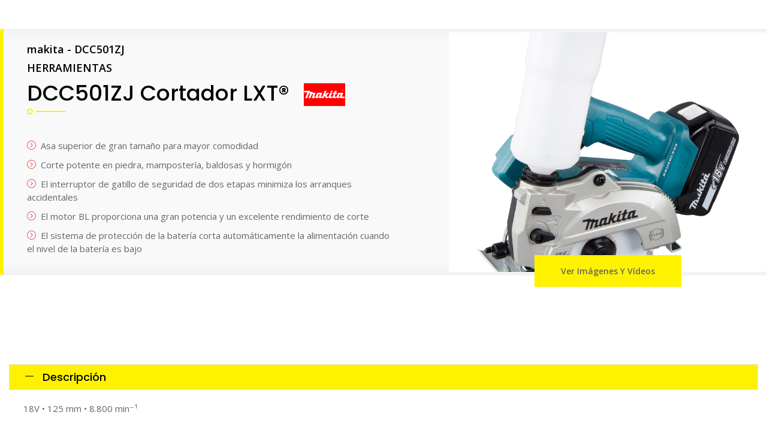

--- FILE ---
content_type: text/html; charset=UTF-8
request_url: https://iframes.raizferretera.com/ean/marketferreteria/0088381738439
body_size: 4233
content:
<!DOCTYPE html>
<html lang="es">
<head>
	<title>Daterium System iframe</title>
	<link rel="shortcut icon" href="https://dateriumsystem.com/assets/daterium/images/favicon.ico">
	<meta charset="utf-8">
	<meta http-equiv="X-UA-Compatible" content="IE=edge">

	<meta name="robots" content="noindex,nofollow" />

	<!-- mobile responsive meta -->
	<meta name="viewport" content="width=device-width, initial-scale=1">
	<meta name="viewport" content="width=device-width, initial-scale=1, maximum-scale=1">
  
	<!-- Bootstrap -->
	<link rel="stylesheet" href="https://iframes.raizferretera.com/plugins/bootstrap/bootstrap.min.css">
	<!-- magnific popup -->
	<link rel="stylesheet" href="https://iframes.raizferretera.com/plugins/magnific-popup/magnific-popup.css">
	<!-- Slick Carousel -->
	<link rel="stylesheet" href="https://iframes.raizferretera.com/plugins/slick/slick.css">
	<link rel="stylesheet" href="https://iframes.raizferretera.com/plugins/slick/slick-theme.css">
	<!-- themify icon -->
	<link rel="stylesheet" href="https://iframes.raizferretera.com/plugins/themify-icons/themify-icons.css?202110100820">
	
	<link type="text/css" rel="stylesheet" href="https://iframes.raizferretera.com/assets/css/biztrox.css" rel="stylesheet" />
	<link type="text/css" rel="stylesheet" href="https://iframes.raizferretera.com/assets/css/p/plantilla.css" rel="stylesheet" />
	<link type="text/css" rel="stylesheet" href="https://iframes.raizferretera.com/assets/css/m/marketferreteria.css" rel="stylesheet" />

</head>

<body>
	
<!-- preloader start -->
<div class="preloader">
    <img src="https://iframes.raizferretera.com/assets/img/preloader.gif" alt="preloader">
</div>
<!-- preloader end --> 



<section class="section pt-5">
    <div class="container-fluid">
        <div class="row rounded bg-gray" id='cabecera_producto'>
            <div class="col-lg-7 pb-4">
                <div class="p-4">
				                	<h5 class="section-title-sm">makita - DCC501ZJ</h5>
										<h5 class="section-title-sm">HERRAMIENTAS</h5>
										
				<h2 class="section-title section-title-border-half">DCC501ZJ Cortador LXT®<img src='https://www.dateriumsystem.com/appfiles/clientes/64/logos/c26cd-Makita-Logo-1.png' alt='makita' title='makita' class='ml-4'></h2>
									<ul class="pl-0 d-inline-block float-sm-left mr-sm-5">
					<li class='font-secondary text-color mb-10'><i class='text-primary mr-2 ti-arrow-circle-right'></i>Asa superior de gran tamaño para mayor comodidad</li><li class='font-secondary text-color mb-10'><i class='text-primary mr-2 ti-arrow-circle-right'></i>Corte potente en piedra, mampostería, baldosas y hormigón</li><li class='font-secondary text-color mb-10'><i class='text-primary mr-2 ti-arrow-circle-right'></i>El interruptor de gatillo de seguridad de dos etapas minimiza los arranques accidentales</li><li class='font-secondary text-color mb-10'><i class='text-primary mr-2 ti-arrow-circle-right'></i>El motor BL proporciona una gran potencia y un excelente rendimiento de corte</li><li class='font-secondary text-color mb-10'><i class='text-primary mr-2 ti-arrow-circle-right'></i>El sistema de protección de la batería corta automáticamente la alimentación cuando el nivel de la batería es bajo</li>					</ul>
				
				

                </div>
                
            </div>
            
            <div class="col-lg-5 text-lg-center text-center align-self-center rounded-right ceo-image d-none d-lg-block" style="background-image: url('https://www.dateriumsystem.com/appfiles/clientes/64/catalogo/DCC501_C2L0.jpg');">
				<span class='position-absolute fixed-bottom translateY-25' style='z-index:5;'><a href='#verimagenes' class="btn btn-primary popup-modal">ver imágenes y vídeos</a></span>
            </div>

			<div class='col-lg-12 text-lg-center text-center align-self-center d-lg-none mt-3 pt-5'>
				<span class='position-absolute fixed-bottom translateY-25' style='z-index:5;'><a href='#verimagenes' class="btn btn-primary popup-modal">ver imágenes y vídeos</a></span>
			</div>

        </div>
        
    </div>
    

    <div id="verimagenes" class="zoom-anim-dialog mfp-hide white-popup-block">

		    		
			
			<div class="row">
				<div class="col">
					<div class="slider imagenes">
					<div class=' conzoom'><img  data-src='https://www.dateriumsystem.com/appfiles/clientes/64/catalogo/DCC501_C2L0.jpg' src="https://www.dateriumsystem.com/appfiles/clientes/64/catalogo/500x500/dcc501_c2l0.jpg" alt="DCC501ZJ Cortador LXT®" title="DCC501ZJ Cortador LXT®" class='img-fluid' width=400></div><div class=' conzoom'><img  data-src='https://www.dateriumsystem.com/appfiles/clientes/64/catalogo/DCC501_C2C0.jpg' src="https://www.dateriumsystem.com/appfiles/clientes/64/catalogo/500x500/dcc501_c2c0.jpg" alt="DCC501ZJ Cortador LXT®" title="DCC501ZJ Cortador LXT®" class='img-fluid' width=400></div><div class=' conzoom'><img  data-src='https://www.dateriumsystem.com/appfiles/clientes/64/catalogo/DCC501_C8L0.jpg' src="https://www.dateriumsystem.com/appfiles/clientes/64/catalogo/500x500/dcc501_c8l0.jpg" alt="DCC501ZJ Cortador LXT®" title="DCC501ZJ Cortador LXT®" class='img-fluid' width=400></div><div class=' conzoom'><img  data-src='https://www.dateriumsystem.com/appfiles/clientes/64/catalogo/DCC501_C8C0.jpg' src="https://www.dateriumsystem.com/appfiles/clientes/64/catalogo/500x500/dcc501_c8c0.jpg" alt="DCC501ZJ Cortador LXT®" title="DCC501ZJ Cortador LXT®" class='img-fluid' width=400></div><div class=' conzoom'><img  data-src='https://www.dateriumsystem.com/appfiles/clientes/64/catalogo/DCC501_C8R0.jpg' src="https://www.dateriumsystem.com/appfiles/clientes/64/catalogo/500x500/dcc501_c8r0.jpg" alt="DCC501ZJ Cortador LXT®" title="DCC501ZJ Cortador LXT®" class='img-fluid' width=400></div><div class=' conzoom'><img  data-src='https://www.dateriumsystem.com/appfiles/clientes/64/catalogo/DCC501_C2C0_s01.jpg' src="https://www.dateriumsystem.com/appfiles/clientes/64/catalogo/500x500/dcc501_c2c0_s01.jpg" alt="DCC501ZJ Cortador LXT®" title="DCC501ZJ Cortador LXT®" class='img-fluid' width=400></div><div class=' conzoom'><img  data-src='https://www.dateriumsystem.com/appfiles/clientes/64/catalogo/DCC501_C1C0.jpg' src="https://www.dateriumsystem.com/appfiles/clientes/64/catalogo/500x500/dcc501_c1c0.jpg" alt="DCC501ZJ Cortador LXT®" title="DCC501ZJ Cortador LXT®" class='img-fluid' width=400></div><div class=' conzoom'><img  data-src='https://www.dateriumsystem.com/appfiles/clientes/64/catalogo/DCC501_C2R0.jpg' src="https://www.dateriumsystem.com/appfiles/clientes/64/catalogo/500x500/dcc501_c2r0.jpg" alt="DCC501ZJ Cortador LXT®" title="DCC501ZJ Cortador LXT®" class='img-fluid' width=400></div><div class=' conzoom'><img  data-src='https://www.dateriumsystem.com/appfiles/clientes/64/catalogo/DCC501_C7C0.jpg' src="https://www.dateriumsystem.com/appfiles/clientes/64/catalogo/500x500/dcc501_c7c0.jpg" alt="DCC501ZJ Cortador LXT®" title="DCC501ZJ Cortador LXT®" class='img-fluid' width=400></div><div class=' conzoom'><img  data-src='https://www.dateriumsystem.com/appfiles/clientes/64/catalogo/DCC501_C2L0_s101.jpg' src="https://www.dateriumsystem.com/appfiles/clientes/64/catalogo/500x500/dcc501_c2l0_s101.jpg" alt="DCC501ZJ Cortador LXT®" title="DCC501ZJ Cortador LXT®" class='img-fluid' width=400></div><div class=' conzoom'><img  data-src='https://www.dateriumsystem.com/appfiles/clientes/64/catalogo/DCC501_F_001.jpg' src="https://www.dateriumsystem.com/appfiles/clientes/64/catalogo/500x500/dcc501_f_001.jpg" alt="DCC501ZJ Cortador LXT®" title="DCC501ZJ Cortador LXT®" class='img-fluid' width=400></div><div class=' conzoom'><img  data-src='https://www.dateriumsystem.com/appfiles/clientes/64/catalogo/DCC501_F_002.jpg' src="https://www.dateriumsystem.com/appfiles/clientes/64/catalogo/500x500/dcc501_f_002.jpg" alt="DCC501ZJ Cortador LXT®" title="DCC501ZJ Cortador LXT®" class='img-fluid' width=400></div><div class=' conzoom'><img  data-src='https://www.dateriumsystem.com/appfiles/clientes/64/catalogo/DCC501_F_003.jpg' src="https://www.dateriumsystem.com/appfiles/clientes/64/catalogo/500x500/dcc501_f_003.jpg" alt="DCC501ZJ Cortador LXT®" title="DCC501ZJ Cortador LXT®" class='img-fluid' width=400></div><div class=' conzoom'><img  data-src='https://www.dateriumsystem.com/appfiles/clientes/64/catalogo/DCC501_F_004.jpg' src="https://www.dateriumsystem.com/appfiles/clientes/64/catalogo/500x500/dcc501_f_004.jpg" alt="DCC501ZJ Cortador LXT®" title="DCC501ZJ Cortador LXT®" class='img-fluid' width=400></div><div class=' conzoom'><img  data-src='https://www.dateriumsystem.com/appfiles/clientes/64/catalogo/DCC501_F_005.jpg' src="https://www.dateriumsystem.com/appfiles/clientes/64/catalogo/500x500/dcc501_f_005.jpg" alt="DCC501ZJ Cortador LXT®" title="DCC501ZJ Cortador LXT®" class='img-fluid' width=400></div><div class=' conzoom'><img  data-src='https://www.dateriumsystem.com/appfiles/clientes/64/catalogo/DCC501_D1CK.jpg' src="https://www.dateriumsystem.com/appfiles/clientes/64/catalogo/500x500/dcc501_d1ck.jpg" alt="DCC501ZJ Cortador LXT®" title="DCC501ZJ Cortador LXT®" class='img-fluid' width=400></div>					</div>
				</div>
			</div>
	
			<div class="row">
				<div class="col">
					<div class="slider-nav imagenes-nav">
					<div class='square'><img src="https://www.dateriumsystem.com/appfiles/clientes/64/catalogo/dcc501_c2l0_rf280x240.jpg" alt="DCC501ZJ Cortador LXT®" title="DCC501ZJ Cortador LXT®" class='img-fluid'></div><div class='square'><img src="https://www.dateriumsystem.com/appfiles/clientes/64/catalogo/dcc501_c2c0_rf280x240.jpg" alt="DCC501ZJ Cortador LXT®" title="DCC501ZJ Cortador LXT®" class='img-fluid'></div><div class='square'><img src="https://www.dateriumsystem.com/appfiles/clientes/64/catalogo/dcc501_c8l0_rf280x240.jpg" alt="DCC501ZJ Cortador LXT®" title="DCC501ZJ Cortador LXT®" class='img-fluid'></div><div class='square'><img src="https://www.dateriumsystem.com/appfiles/clientes/64/catalogo/dcc501_c8c0_rf280x240.jpg" alt="DCC501ZJ Cortador LXT®" title="DCC501ZJ Cortador LXT®" class='img-fluid'></div><div class='square'><img src="https://www.dateriumsystem.com/appfiles/clientes/64/catalogo/dcc501_c8r0_rf280x240.jpg" alt="DCC501ZJ Cortador LXT®" title="DCC501ZJ Cortador LXT®" class='img-fluid'></div><div class='square'><img src="https://www.dateriumsystem.com/appfiles/clientes/64/catalogo/dcc501_c2c0_s01_rf280x240.jpg" alt="DCC501ZJ Cortador LXT®" title="DCC501ZJ Cortador LXT®" class='img-fluid'></div><div class='square'><img src="https://www.dateriumsystem.com/appfiles/clientes/64/catalogo/dcc501_c1c0_rf280x240.jpg" alt="DCC501ZJ Cortador LXT®" title="DCC501ZJ Cortador LXT®" class='img-fluid'></div><div class='square'><img src="https://www.dateriumsystem.com/appfiles/clientes/64/catalogo/dcc501_c2r0_rf280x240.jpg" alt="DCC501ZJ Cortador LXT®" title="DCC501ZJ Cortador LXT®" class='img-fluid'></div><div class='square'><img src="https://www.dateriumsystem.com/appfiles/clientes/64/catalogo/dcc501_c7c0_rf280x240.jpg" alt="DCC501ZJ Cortador LXT®" title="DCC501ZJ Cortador LXT®" class='img-fluid'></div><div class='square'><img src="https://www.dateriumsystem.com/appfiles/clientes/64/catalogo/dcc501_c2l0_s101_rf280x240.jpg" alt="DCC501ZJ Cortador LXT®" title="DCC501ZJ Cortador LXT®" class='img-fluid'></div><div class='square'><img src="https://www.dateriumsystem.com/appfiles/clientes/64/catalogo/dcc501_f_001_rf280x240.jpg" alt="DCC501ZJ Cortador LXT®" title="DCC501ZJ Cortador LXT®" class='img-fluid'></div><div class='square'><img src="https://www.dateriumsystem.com/appfiles/clientes/64/catalogo/dcc501_f_002_rf280x240.jpg" alt="DCC501ZJ Cortador LXT®" title="DCC501ZJ Cortador LXT®" class='img-fluid'></div><div class='square'><img src="https://www.dateriumsystem.com/appfiles/clientes/64/catalogo/dcc501_f_003_rf280x240.jpg" alt="DCC501ZJ Cortador LXT®" title="DCC501ZJ Cortador LXT®" class='img-fluid'></div><div class='square'><img src="https://www.dateriumsystem.com/appfiles/clientes/64/catalogo/dcc501_f_004_rf280x240.jpg" alt="DCC501ZJ Cortador LXT®" title="DCC501ZJ Cortador LXT®" class='img-fluid'></div><div class='square'><img src="https://www.dateriumsystem.com/appfiles/clientes/64/catalogo/dcc501_f_005_rf280x240.jpg" alt="DCC501ZJ Cortador LXT®" title="DCC501ZJ Cortador LXT®" class='img-fluid'></div><div class='square'><img src="https://www.dateriumsystem.com/appfiles/clientes/64/catalogo/dcc501_d1ck_rf280x240.jpg" alt="DCC501ZJ Cortador LXT®" title="DCC501ZJ Cortador LXT®" class='img-fluid'></div>					</div>
				</div>
			</div>
			
		

    </div>
    
</section>


<section class='pt-5'>
	<div class="container-fluid">
		<div class="row">
			<div class="col-sm-12">
				<div id="accordion" class="mb-md-50">
					
				<div class="card border-0 mb-4"><div class="card-header bg-gray border p-0">
        <a class="card-link h5 d-block mb-0 py-10 px-4" data-toggle="collapse" data-target="#acc_descripcion" href="javascript:void(0);" aria-expanded="true">
            <i class="text-primary mr-2 ti-minus"></i> Descripción
        </a>
	</div><div id="acc_descripcion" class="collapse show" data-parent="#accordion-acc_descripcion"><div class="card-body font-secondary text-color pl-0 pb-0 ml-4 mr-4">18V • 125 mm • 8.800 min⁻¹<br />
<br />
<strong>El motor BL proporciona una gran potencia y un excelente rendimiento de corte.</strong><br /><br /><strong>Descripción</strong><br />El Cortador LXT® con motor BL proporciona una gran potencia y un excelente rendimiento de corte. Compatible con el carril guía opcional para una mayor maniobrabilidad.<br /><br />DCC501" tiene una cubierta antipolvo para minimizar la dispersión de polvo alrededor. El sistema inalámbrico de arranque automático (AWS) se conecta a los aspiradores compatibles con el diente azul. <br /><br />La Tecnología de Protección Extrema (XPT) está diseñada para mejorar la resistencia al polvo y al agua para funcionar en condiciones adversas. <br /><br />DCC501 es la elección cuando se necesita un corte eficiente en piedra, mampostería, azulejo hormigón y más<br /><br /><strong>Beneficios del usuario</strong><br />Asa superior de gran tamaño para mayor comodidad<br />Corte potente en piedra, mampostería, baldosas y hormigón<br />El interruptor de gatillo de seguridad de dos etapas minimiza los arranques accidentales<br />El motor BL proporciona una gran potencia y un excelente rendimiento de corte<br />El sistema de protección de la batería corta automáticamente la alimentación cuando el nivel de la batería es bajo<br />El sistema inalámbrico de arranque automático (AWS) se conecta a aspiradoras compatibles con Bluetooth<br />La carcasa ancha de la hoja permite utilizar el disco de diamante curvado<br />Tecnología de protección extrema (XPT) diseñada para ofrecer una mayor resistencia al polvo y al agua en las duras condiciones del lugar de trabajo.<br /><br /><br /><strong>Especificaciones técnicas</strong><br />Tensión LXT: 1<br />Tensión nominal de la batería: 18 V<br />Velocidad sin carga: 8800 min⁻¹<br />Max. Profundidad de corte a 90º: 40 mm<br />Max. Profundidad de corte a 45º: 27 mm<br />Tamaño del orificio (diámetro del orificio): 20 mm<br />Preparado para AWS: 1<br />Diámetro del disco: 125 mm<br />Nivel de potencia sonora (L<sub>WA</sub>): 107 dB(A)<br />Nivel de presión sonora (L<sub>pA</sub>): 96 dB(A)<br />Incertidumbre del ruido (Factor K): 3 dB(A)<br />Peso de la herramienta con batería: 2,7 - 3,0 kg<br />Nivel de vibración, corte de hormigón: 4,0 m/s²<br />Incertidumbre de vibración (Factor K), corte de hormigón: 1,5 m/s²<br />Dimensiones de producto (L x W x H): 283 x 163 x 172 mm<br />Motor sin escobillas: 1<br /><br /><br /><strong>Otras características relevantes</strong><br />Arranque suave<br />
Corte en bisel 45 izquierda<br />
Freno eléctrico<br />
Luz de trabajo incorporada<br /><br />ADT<br />
Freno eléctrico<br />
LXT Litio-Ion<br />
Motor sin escobillas<br />
Sistema AWS<br />
Tecnología de protección extrema XPT<br /><br /><strong>Equipo básico</strong><br />140Y23-7: Manguera de suministro de agua completa A<br />126738-0: Bolsa de polvo<br />140Y22-9: Adaptador completo del depósito de agua<br />140Y25-3: Depósito de agua completo<br />821551-8: Maletín Makpac (3)</div></div></div>
				<div class="card border-0 mb-4"><div class="card-header bg-gray border p-0">
        <a class="card-link h5 d-block mb-0 py-10 px-4" data-toggle="collapse" data-target="#acc_detallestecnicos" href="javascript:void(0);" aria-expanded="false">
            <i class="text-primary mr-2 ti-plus"></i> Detalles técnicos
        </a>
	</div><div id="acc_detallestecnicos" class="collapse " data-parent="#accordion-acc_detallestecnicos"><div class="card-body font-secondary text-color pl-0 pb-0 ml-4 mr-4">
						<table class="table">
						<tbody>
							<tr>
								<td>EAN</td>
								<td>0088381738439</td>
							</tr>
							<tr>
								<td>Referencia</td>
								<td>DCC501ZJ</td>
							</tr>
							<tr>
								<td>Descripción corta</td>
								<td>DCC501ZJ Cortador LXT®; 18V • 125 mm • 8.800 min⁻¹</td>
							</tr>
					<tr><td>Diámetro del disco</td><td>125 mm</td></tr><tr><td>Dimensiones de producto (L x W x H)</td><td>283 x 163 x 172 mm</td></tr><tr><td>Incertidumbre de vibración (Factor K), corte de hormigón</td><td>1,5 m/s²</td></tr><tr><td>Incertidumbre del ruido (Factor K)</td><td>3 dB(A)</td></tr><tr><td>Max. Profundidad de corte a 45º</td><td>27 mm</td></tr><tr><td>Max. Profundidad de corte a 90º</td><td>40 mm</td></tr><tr><td>Motor sin escobillas</td><td>1</td></tr><tr><td>Nivel de potencia sonora (LWA)</td><td>107 dB(A)</td></tr><tr><td>Nivel de presión sonora (LpA)</td><td>96 dB(A)</td></tr><tr><td>Nivel de vibración, corte de hormigón</td><td>4,0 m/s²</td></tr><tr><td>Peso de la herramienta con batería</td><td>2,7 - 3,0 kg</td></tr><tr><td>Preparado para AWS</td><td>1</td></tr><tr><td>Tamaño del orificio (diámetro del orificio)</td><td>20 mm</td></tr><tr><td>Tensión LXT</td><td>1</td></tr>
						</tbody>
						</table>
					</div></div></div>				
				
				
								

				<div class="card border-0 mb-4"><div class="card-header bg-gray border p-0">
        <a class="card-link h5 d-block mb-0 py-10 px-4" data-toggle="collapse" data-target="#acc_descargas" href="javascript:void(0);" aria-expanded="false">
            <i class="text-primary mr-2 ti-plus"></i> Descargas
        </a>
	</div><div id="acc_descargas" class="collapse " data-parent="#accordion-acc_descargas"><div class="card-body font-secondary text-color pl-0 pb-0 ml-4 mr-4"><ul class='pl-0 d-inline-block mr-sm-5'><li class='font-secondary text-color mb-10'><a href="https://www.icmsmakita.eu/CMS/custom/fi/attachments/user_manuals/User_manuals_EU2/DCC501.pdf" target="_blank" class='text-primary'><i class='mr-2 ti-download'></i> Manual de usuario DCC501 [pdf]</a></li><li class='font-secondary text-color mb-10'><a href="https://www.icmsmakita.eu/CMS/custom/fi/attachments/part_drawings/EN/DCC501.pdf" target="_blank" class='text-primary'><i class='mr-2 ti-download'></i> Cuadro de respuestos DCC501 [pdf]</a></li><li class='font-secondary text-color mb-10'><a href="https://www.makita.es/product/dcc501.html" target="_blank" class='text-primary'><i class='mr-2 ti-share'></i> Enlace web DCC501 (enlace)</a></li></ul></div></div></div>
				
				<div class="card border-0 mb-4"><div class="card-header bg-gray border p-0">
        <a class="card-link h5 d-block mb-0 py-10 px-4" data-toggle="collapse" data-target="#acc_recambios" href="javascript:void(0);" aria-expanded="false">
            <i class="text-primary mr-2 ti-plus"></i> Recambios
        </a>
	</div><div id="acc_recambios" class="collapse " data-parent="#accordion-acc_recambios"><div class="card-body font-secondary text-color pl-0 pb-0 ml-4 mr-4"><div class='row'>
	<div class="col-xs-12 col-sm-12 col-md-6 mb-5">
		<div>
		<img class="relacionado-img" src="https://www.dateriumsystem.com/appfiles/clientes/64/catalogo/126738-0_c2l0.gif" alt="126738-0 Bolsa de polvo" style="float:left;">
		<p class="relacionado-title">126738-0 Bolsa de polvo</p>
		<p class="relacionado-text"></p>
		<p class="relacionado-text">0088381589802</p>
		</div>
	</div>
	
	<div class="col-xs-12 col-sm-12 col-md-6 mb-5">
		<div>
		<img class="relacionado-img" src="https://www.dateriumsystem.com/appfiles/clientes/general_nodisponible.gif" alt="140Y22-9 Adaptador completo del depósito de agua" style="float:left;">
		<p class="relacionado-title">140Y22-9 Adaptador completo del depósito de agua</p>
		<p class="relacionado-text"></p>
		<p class="relacionado-text"></p>
		</div>
	</div>
	
	<div class="col-xs-12 col-sm-12 col-md-6 mb-5">
		<div>
		<img class="relacionado-img" src="https://www.dateriumsystem.com/appfiles/clientes/64/catalogo/140y23-7_c1c0.gif" alt="140Y23-7 Manguera de suministro de agua completa A" style="float:left;">
		<p class="relacionado-title">140Y23-7 Manguera de suministro de agua completa A</p>
		<p class="relacionado-text"></p>
		<p class="relacionado-text"></p>
		</div>
	</div>
	
	<div class="col-xs-12 col-sm-12 col-md-6 mb-5">
		<div>
		<img class="relacionado-img" src="https://www.dateriumsystem.com/appfiles/clientes/general_nodisponible.gif" alt="140Y25-3 Depósito de agua completo" style="float:left;">
		<p class="relacionado-title">140Y25-3 Depósito de agua completo</p>
		<p class="relacionado-text"></p>
		<p class="relacionado-text"></p>
		</div>
	</div>
	
	<div class="col-xs-12 col-sm-12 col-md-6 mb-5">
		<div>
		<img class="relacionado-img" src="https://www.dateriumsystem.com/appfiles/clientes/64/catalogo/821551-8_c1c0.gif" alt="821551-8 Maletín Makpac (3)" style="float:left;">
		<p class="relacionado-title">821551-8 Maletín Makpac (3)</p>
		<p class="relacionado-text">El sistema de maletas Makpac es una excelente solución para el almacenamiento y el transporte</p>
		<p class="relacionado-text">0088381432993</p>
		</div>
	</div>
	</div></div></div></div>
				                    
				</div>
			</div>
		</div>
	</div>
</section>

<section class='pt-5'>
	<div class="container-fluid footer">
		<div class="row">
			<div class="col powered-by">
				<div class='float-left'>Market de Ferretería</div>								<div class='float-right'>
				información proporcionada por <a target="_blank" href="//www.dateriumsystem.com" title='daterium system'><img src='https://iframes.raizferretera.com/assets/img/daterium.png' alt='daterium system'></a>
				</div>
			</div>
		</div>
	</div>
</section>
		

<!-- jQuery -->
<script src="https://iframes.raizferretera.com/plugins/jQuery/jquery.min.js"></script>
<!-- Bootstrap JS -->
<script src="https://iframes.raizferretera.com/plugins/bootstrap/bootstrap.min.js"></script>
<!-- magnific popup -->
<script src="https://iframes.raizferretera.com/plugins/magnific-popup/jquery.magnific.popup.min.js"></script>

<script src="https://iframes.raizferretera.com/plugins/zoom/jquery.zoom.min.js"></script>

<!-- slick slider -->
<script src="https://iframes.raizferretera.com/plugins/slick/slick.min.js"></script>


<!-- Main Script -->
<script src="https://iframes.raizferretera.com/assets/js/biztrox-script.js"></script>
<script type="text/javascript" src="https://iframes.raizferretera.com/assets/js/iframeResizer.contentWindow.min.js?20211201"></script>



</body>


</html>





--- FILE ---
content_type: text/css
request_url: https://iframes.raizferretera.com/assets/css/biztrox.css
body_size: 7694
content:
/*!------------------------------------------------------------------
[MAIN STYLESHEET]

PROJECT:	Biztrox | Business HTML5 Template
VERSION:	1.0.0
-------------------------------------------------------------------*/
/*------------------------------------------------------------------
[TABLE OF CONTENTS]

1. BASE

    1.1. Typography
    1.2. Common Styles
        1.2.1 Page Title
        1.2.1 404 page
    1.3 Button Style

2. NAVIGATION

3. HERO AREA

4. SKILL SECTION

    4.1. fun-facts
    4.2. counter

5. PROGRESS SECTION

    5.1. progressbar title
    5.2. progressbar value

6. MISSION SECTION

    6.1. card header
    6.2. card body

7. PROMO VIDEO SECTION

8. TESTIMONIAL SECTION

    8.1. testimonial slider
    8.2. testimonial content

9. CONTACT

    9.1. Address Item
    9.2. Google Map
    9.3. COntact Form

10. CLIENT LOGO SLIDER

11. FUN-FACTS SECTION

12. CONSULTATION SECTION

    12.1 background image
    12.2 form-control

13. ABOUT SECTION

    13.1 about content
    13.2 about item
    13.3 about content 2
    13.4 about video
    13.5 about content 3
    13.6 about slider
    13.7 philosophy
    13.8 ceo

        13.8.1 ceo item
        13.8.1 ceo content
        13.8.1 ceo content-2


14. SERVICE SECTION

    14.1 service item
    14.2 service item 2
    14.3 clients
    14.4 Process
    14.5 service menu
    14.6 service brochure
    14.7 service schedule
    14.8 service consultation
    14.9 service single

        14.9.1 service single image
        14.9.2 service single content
        14.9.3 service single list
        14.9.4 service single benefit
        14.9.5 widget

15. WORK SECTION

    15.1 work slider
    15.2 slick dots

16. CALL TO ACTION

17. TEAM SECTION

    17.1 team item
    17.2 team content
    17.3 team member
    17.4 team single

        17.4.1 team member info item
        17.4.2 team member details

18. PRICING SECTION

    18.1 pricing item

19. PROJECT SECTION

    19.1 project menu
    19.2 project item
    19.3 project single

        19.3.1 project overview
        19.3.2 case study
        19.3.3 project single content

    19.4 nav-tabs
    19.5 tab content

20. FAQ SECTION

21. BLOG SECTION

    21.1 blog item
    21.2 blog content
    21.3 blog content 2
    21.4 blog post

        21.4.1 post slider
        21.4.2 post video
        21.4.3 pagination
        21.4.4 sidebar

    21.5 blog single

        21.5.1 blog single container
        21.5.2 blog single content
        21.5.3 blog single list
        21.5.4 blog single testimonial
        21.5.5 share tags
        21.5.6 comments
        21.5.7 blog-sidebar

22. CONTACT SECTION

    22.1 contact item
    22.2 contact form
    22.3 google map

23. SIGNUP WRAPPER

    23.1 signup greetngs
    23.2 signup form

24. COMMING SOON

    24.1 SYOtimer

25. FOOTER SECTION

    25.1 social link
    25.2 footer link
    25.3 subcription
    25.4 copyright
    25.5 back to top
-------------------------------------------------------------------*/
/* 1.1 typography */
@import url("https://fonts.googleapis.com/css?family=Open+Sans:400,600,700|Poppins:300,400,500,600,700|Work+Sans:400,500,600");
body {
  font-family: "Poppins", sans-serif;
  font-weight: 400;
  -webkit-font-smoothing: antialiased;
  font-size: 15px;
}

p, .paragraph {
  font-weight: 400;
  color: #666;
  font-size: 14px;
  line-height: 25px;
  font-family: "Open Sans", sans-serif;
}

h1, h2, h3, h4, h5, h6 {
  color: #222;
  font-weight: 500;
  font-family: "Poppins", sans-serif;
}

h1, .h1 {
  font-size: 60px;
}

@media (max-width: 400px) {
  h1, .h1 {
    font-size: 30px;
  }
}

h2, .h2 {
  font-size: 36px;
}

h3, .h3 {
  font-size: 30px;
}

h4, .h4 {
  font-size: 20px;
}

h5, .h5 {
  font-size: 18px;
}

h6, .h6 {
  font-size: 14px;
}

/* 1.3 Button style */
.btn {
  font-size: 14px;
  font-family: "Open Sans", sans-serif;
  text-transform: capitalize;
  padding: 16px 44px;
  border-radius: 35px;
  font-weight: 600;
  border: 0;
  position: relative;
  z-index: 1;
  transition: .2s ease;
}

.btn:focus {
  outline: 0;
  box-shadow: none !important;
}

.btn:active {
  box-shadow: none;
}

.btn-primary {
  background: #e84444;
  color: #fff;
}

.btn-primary:active {
  background: #e84444 !important;
}

.btn-primary:hover {
  background: #ee7171;
}

.btn-secondary {
  background: #303032;
  color: #fff;
}

.btn-secondary:active {
  background: #e84444 !important;
}

.btn-secondary:hover {
  background: #e84444 !important;
  background: #ee7171;
}

.btn-light {
  background: #fff;
  color: #222;
  border: 2px solid #fff;
}

.btn-light:hover {
  background: transparent;
  border: 2px solid #fff;
  color: #fff;
}

.btn-outline {
  background: transparent;
  color: #222;
  border: 2px solid #303032;
}

.btn-outline:hover {
  background: #303032;
  color: #fff;
}

.btn-sm {
  padding: 13px 40px !important;
}

/* 1.2 common style */
body {
  background-color: #fff;
  overflow-x: hidden;
}

::-moz-selection {
  background: #ee7171;
  color: #fff;
}

::selection {
  background: #ee7171;
  color: #fff;
}

/* preloader */
.preloader {
  position: fixed;
  top: 0;
  left: 0;
  right: 0;
  bottom: 0;
  background-color: #fff;
  z-index: 999;
  display: -ms-flexbox;
  display: flex;
  -ms-flex-align: center;
      align-items: center;
  -ms-flex-pack: center;
      justify-content: center;
}

ol,
ul {
  list-style-type: none;
  margin: 0px;
}

img {
  vertical-align: middle;
  border: 0;
}

a,
a:hover,
a:focus {
  text-decoration: none;
}

a {
  transition: .2s ease;
}

a:hover {
  color: #e84444;
}

a.text-dark:hover,
a.text-white:hover {
  color: #e84444 !important;
}

a,
button {
  cursor: pointer;
}

.outline-0 {
  outline: 0;
}

.d-unset {
  display: unset !important;
}

.slick-slide {
  outline: 0;
}

.centralized {
  position: absolute;
  left: 50%;
  top: 50%;
  transform: translate(-50%, -50%);
}

.hilighted {
  background: #303032;
  color: #919E4D;
  border-radius: 3px;
  padding: 2px 5px;
}

.section {
  padding: 100px 0;
}

@media (max-width: 575px) {
  .section {
    padding: 80px 0;
  }
}

.section-sm {
  padding: 80px 0;
}

.section-title {
  margin-bottom: 55px;
}

.section-title-sm {
  margin-bottom: 10px;
  font-family: "Open Sans", sans-serif;
  font-weight: 600;
  color: #666;
}

.overlay {
  position: relative;
}

.overlay::before {
  position: absolute;
  content: '';
  height: 100%;
  width: 100%;
  top: 0;
  left: 0;
  background: #000;
  opacity: .6;
}

.overlay-dark {
  position: relative;
}

.overlay-dark::before {
  position: absolute;
  content: '';
  height: 100%;
  width: 100%;
  top: 0;
  left: 0;
  background: #000;
  opacity: .8;
}

.overlay-primary {
  position: relative;
}

.overlay-primary::before {
  position: absolute;
  content: '';
  height: 100%;
  width: 100%;
  top: 0;
  left: 0;
  background: #e84444;
  opacity: .6;
}

.overlay-white {
  position: relative;
}

.overlay-white::before {
  position: absolute;
  content: '';
  height: 100%;
  width: 100%;
  top: 0;
  left: 0;
  background: #fff;
  opacity: .7;
}

.overlay-rounded::before {
  border-radius: 5px;
}

.section-title-border {
  position: relative;
}

.section-title-border::before {
  position: absolute;
  content: '';
  height: 2px;
  width: 120px;
  bottom: -10px;
  left: 50%;
  transform: translateX(-50%);
  background: #e84444;
}

.section-title-border::after {
  position: absolute;
  content: '';
  height: 10px;
  width: 10px;
  border-radius: 50%;
  background: #fff;
  border: 2px solid #e84444;
  box-shadow: 0 0 0 5px #fff;
  bottom: -14px;
  left: 50%;
  transform: translateX(-50%);
}

.section-title-border-gray {
  position: relative;
}

.section-title-border-gray::before {
  position: absolute;
  content: '';
  height: 2px;
  width: 120px;
  bottom: -10px;
  left: 50%;
  transform: translateX(-50%);
  background: #e84444;
}

.section-title-border-gray::after {
  position: absolute;
  content: '';
  height: 10px;
  width: 10px;
  border-radius: 50%;
  background: #f5f5f5;
  border: 2px solid #e84444;
  box-shadow: 0 0 0 5px #f5f5f5;
  bottom: -14px;
  left: 50%;
  transform: translateX(-50%);
}

.section-title-border-half {
  position: relative;
}

.section-title-border-half::before {
  position: absolute;
  content: '';
  height: 10px;
  width: 10px;
  border-radius: 50%;
  background: transparent;
  border: 2px solid #e84444;
  bottom: -14px;
  left: 0;
}

.section-title-border-half::after {
  position: absolute;
  content: '';
  height: 2px;
  width: 50px;
  left: 15px;
  bottom: -10px;
  background: #e84444;
}

.section-title-border-half-white {
  position: relative;
}

.section-title-border-half-white::before {
  position: absolute;
  content: '';
  height: 10px;
  width: 10px;
  border-radius: 50%;
  background: transparent;
  border: 2px solid #fff;
  bottom: -14px;
  left: 0;
}

.section-title-border-half-white::after {
  background: #fff;
  position: absolute;
  content: '';
  height: 2px;
  width: 50px;
  left: 15px;
  bottom: -10px;
}

/* 1.2.1 page title */
.page-title {
  background-position: center center;
  background-repeat: no-repeat;
  background-size: cover;
  padding: 160px 0 100px;
}

/* breadcrumb */
.breadcrumb {
  background-color: transparent !important;
  -ms-flex-pack: center;
      justify-content: center;
}

.breadcrumb li,
.breadcrumb a {
  color: #fff;
  font-family: "Poppins", sans-serif;
  font-weight: 600;
  font-size: 12px;
  margin: 0 10px;
}

.breadcrumb a {
  position: relative;
}

.breadcrumb a::before {
  position: absolute;
  content: '/';
  right: -17px;
  top: 2px;
  height: 12px;
}

/* 1.2.2 404 page start */
.page-404 {
  padding: 600px 0 60px;
  background-position: center center;
  background-size: cover;
  background-repeat: no-repeat;
}

@media (max-width: 767px) {
  .page-404 {
    padding: 450px 0 50px;
  }
}

@media (max-width: 575px) {
  .page-404 {
    padding-top: 250px;
  }
}

@media (max-width: 400px) {
  .page-404 {
    padding-top: 150px;
  }
}

.page-404 h1 {
  font-size: 40px;
}

/* 404 page end */
/* play-icon */
.play-icon {
  width: 85px;
  height: 85px;
  border: 3px solid #fff;
  border-radius: 50%;
  display: block;
  text-align: center;
}

.play-icon:focus {
  outline: 0;
}

.play-icon i {
  line-height: 79px;
  display: block;
  font-size: 30px;
  color: #fff;
}

/* round icon */
.round-icon {
  height: 70px;
  min-width: 70px;
  max-width: 70px;
  border-radius: 50%;
  border: 1px solid #e5e5e5;
  background: #fff;
  text-align: center;
  line-height: 70px;
  font-size: 30px;
  color: #e84444;
  display: inline-block;
}

/* 18. squre icon */
.square-icon {
  height: 65px;
  width: 65px;
  background: #e84444;
  color: #fff;
  font-size: 35px;
  line-height: 65px;
  border-radius: 5px;
  text-align: center;
  display: inline-block;
}

/* team social icon */
.social-icon-lg {
  height: 50px;
  width: 50px;
  border-radius: 50%;
  line-height: 50px;
  text-align: center;
  color: #fff;
  font-size: 25px;
  display: inline-block;
}

.social-icon-lg i {
  margin: 0;
  color: #fff;
}

.box-shadow {
  box-shadow: 0px 10px 35px 0px rgba(0, 0, 0, 0.1);
}

.golden {
  color: #efaf27 !important;
}

.bg-gray {
  background-color: #f5f5f5;
}

.bg-primary {
  background-color: #e84444 !important;
}

.bg-secondary {
  background-color: #303032 !important;
}

.text-primary {
  color: #e84444 !important;
}

.bg-facebook {
  background-color: #4267b2;
}

.bg-twitter {
  background-color: #449de8;
}

.bg-linkedin {
  background-color: #2f6ea3;
}

.bg-google {
  background-color: #e62211;
}

.text-color {
  color: #666;
}

.text-dark {
  color: #222;
}

.text-underline {
  text-decoration: underline;
}

.text-underline:hover {
  text-decoration: underline;
}

.font-primary {
  font-family: "Poppins", sans-serif;
}

.font-secondary {
  font-family: "Open Sans", sans-serif;
}

.mb-10 {
  margin-bottom: 10px;
}

.mb-20 {
  margin-bottom: 20px;
}

.mb-30 {
  margin-bottom: 30px;
}

.mb-40 {
  margin-bottom: 40px;
}

.mb-50 {
  margin-bottom: 50px;
}

@media (max-width: 991px) {
  .mb-md-50 {
    margin-bottom: 50px;
  }
}

.mb-60 {
  margin-bottom: 60px;
}

.mb-70 {
  margin-bottom: 70px;
}

.mb-80 {
  margin-bottom: 80px;
}

.mb-90 {
  margin-bottom: 90px;
}

.mb-100 {
  margin-bottom: 100px;
}

.py-10 {
  padding: 10px 0;
}

.py-50 {
  padding: 50px 0;
}

.py-100 {
  padding-top: 100px;
  padding-bottom: 100px;
}

.py-160 {
  padding: 160px 0;
}

.ml-65 {
  margin-left: 65px;
}

.pb-xl-200-lg-100 {
  padding-bottom: 200px;
}

@media (max-width: 1199px) {
  .pb-xl-200-lg-100 {
    padding-bottom: 100px;
  }
}

.mb-xl-150-lg-100 {
  margin-bottom: 150px;
}

@media (max-width: 1199px) {
  .mb-xl-150-lg-100 {
    margin-bottom: 100px;
  }
}

.translateY-25 {
  transform: translateY(25px);
}

.translateY-10 {
  transform: translateY(-10px);
}

.translateY-33 {
  transform: translateY(-33px);
}

/* 2. Navigation */
.top-header {
  background: #303032;
}

@media (max-width: 575px) {
  .top-header ul {
    text-align: center;
  }
}

.top-header ul li {
  margin: 15px 0;
}

@media (max-width: 575px) {
  .top-header ul li {
    margin: 10px 0;
  }
}

.top-header ul li a {
  display: inline-block;
  padding: 0 20px;
  border-right: 1px solid #e5e5e5;
  color: #bcbcbd;
}

@media (max-width: 575px) {
  .top-header ul li a {
    border: 0;
  }
}

.top-header ul li a span {
  color: #e84444;
}

.top-header ul li:last-child a {
  padding-right: 0;
  border-right: 0;
}

.navigation .navbar {
  padding: 0;
  background: #fff !important;
  position: relative;
}

.navigation .navbar-brand {
  position: absolute;
  left: 0;
  top: -52px;
  height: 170px;
  width: 220px;
  background: #fff;
  text-align: center;
  box-shadow: 0px 5px 10px 0px rgba(0, 0, 0, 0.1);
  z-index: 9;
}

@media (max-width: 991px) {
  .navigation .navbar-brand {
    position: relative;
    height: unset;
    width: unset;
    box-shadow: none;
    top: 24px;
    background: none;
  }
  .navigation .navbar-brand img {
    height: 50px;
    width: auto;
  }
}

.navigation .navbar-brand img {
  position: relative;
  top: 50%;
  transform: translateY(-50%);
}

.navigation .navbar .nav-item {
  padding: 28px 0;
}

@media (max-width: 991px) {
  .navigation .navbar .nav-item {
    padding: 0;
  }
}

.navigation .navbar .nav-item .nav-link {
  padding: 15px 10px;
  font-family: "Poppins", sans-serif;
  font-weight: 600;
  color: #222;
  text-transform: uppercase;
  transition: .2s ease;
  font-size: 14px;
}

@media (max-width: 1199px) {
  .navigation .navbar .nav-item .nav-link {
    font-size: 12px;
    padding: 15px 6px;
  }
}

@media (max-width: 991px) {
  .navigation .navbar .nav-item .nav-link {
    padding: 15px 0;
    font-size: 14px;
    text-align: center;
  }
}

.navigation .navbar .nav-item .nav-link:hover {
  color: #e84444;
}

.navigation .navbar .nav-item:last-child {
  padding: 28px 0 28px 30px;
}

@media (max-width: 991px) {
  .navigation .navbar .nav-item:last-child {
    padding: 0;
    margin-bottom: 20px;
  }
}

.navigation .navbar .nav-item:last-child .nav-link {
  color: #fff;
}

.navigation .navbar .nav-item.active .nav-link {
  color: #e84444;
}

.navigation .navbar .dropdown:hover .dropdown-menu {
  visibility: visible;
  opacity: 1;
  transform: scaleY(1);
}

.navigation .navbar .dropdown-menu {
  box-shadow: 0px 3px 9px 0px rgba(0, 0, 0, 0.12);
  padding: 40px 30px;
  border: 0;
  border-radius: 0;
  top: 80%;
  left: -20px;
  display: block;
  visibility: hidden;
  transition: .3s ease;
  opacity: 0;
  transform: scaleY(0);
  transform-origin: top;
}

@media (max-width: 991px) {
  .navigation .navbar .dropdown-menu {
    display: none;
    opacity: 1;
    visibility: visible;
    transform: scaleY(1);
    transform-origin: unset;
  }
}

.navigation .navbar .dropdown-menu.show {
  visibility: visible;
  opacity: 1;
  transform: scaleY(1);
}

@media (max-width: 991px) {
  .navigation .navbar .dropdown-menu.show {
    display: block;
  }
}

.navigation .navbar .dropdown-item {
  position: relative;
  color: #848484;
  transition: .2s ease;
}

.navigation .navbar .dropdown-item:not(:last-child) {
  margin-bottom: 20px;
}

.navigation .navbar .dropdown-item:hover {
  color: #e84444;
  text-decoration: underline;
  background: transparent;
}

.navigation .navbar .dropdown-item::before {
  position: absolute;
  content: '';
  left: 5px;
  top: 12px;
  height: 4px;
  width: 4px;
  border-radius: 50%;
  background: #848484;
  border: 1px solid #fff;
  display: inline-block;
  box-shadow: 0 0 0 2px #848484;
}

@media (max-width: 991px) {
  .navigation .navbar .dropdown-item {
    text-align: center;
  }
  .navigation .navbar .dropdown-item::before {
    display: none;
  }
}

/* 2.3. Search Form */
.search-form {
  padding: 230px 0;
  background: #303032;
  position: absolute;
  width: 100%;
  top: -800px;
  z-index: 10;
  transition: .3s ease-in;
}

.search-form .close {
  position: absolute;
  top: 30px;
  right: 30px;
  color: #fff;
}

.search-form .close i {
  transition: .3s ease;
  display: inline-block;
}

.search-form .close:hover i {
  transform: rotate(90deg);
}

.search-form.open {
  top: 0;
}

.search-form .form-control {
  background: transparent;
  border: 1px solid #e5e5e5;
  border-radius: 0;
  font-size: 20px;
  transition: .3s ease;
  position: relative;
  color: #fff;
  height: 130px;
  padding: 30px 40px;
}

.search-form h3 {
  font-size: 35px;
  color: #fff;
  margin-bottom: 35px;
}

.search-form .input-wrapper {
  position: relative;
}

.search-form .input-wrapper button {
  background: none;
  border: 0;
  position: absolute;
  font-size: 20px;
  top: 50%;
  right: 20px;
  transform: translateY(-50%);
  cursor: pointer;
  padding: 20px;
}

.search-form .input-wrapper button i {
  color: #fff;
}

/* 3. hero area */
.hero-slider.slick-slider {
  margin-bottom: 80px;
}

.hero-slider [data-animation-in] {
  opacity: 0;
}

.hero-slider-item {
  background-repeat: no-repeat;
  background-position: center center;
  background-size: cover;
  outline: 0;
}

.hero-slider .prevArrow,
.hero-slider .nextArrow {
  position: absolute;
  top: 50%;
  transform: translateY(-50%);
  z-index: 9;
  height: 70px;
  width: 70px;
  border-radius: 50%;
  background: rgba(48, 48, 50, 0.5);
  color: #fff;
  border: 0;
  font-size: 25px;
  line-height: 70px;
  opacity: 0;
  transition: all linear .2s;
}

@media (max-width: 575px) {
  .hero-slider .prevArrow,
  .hero-slider .nextArrow {
    display: none;
  }
}

.hero-slider .prevArrow:focus,
.hero-slider .nextArrow:focus {
  outline: 0;
}

.hero-slider .prevArrow:hover,
.hero-slider .nextArrow:hover {
  background: rgba(232, 68, 68, 0.5);
}

.hero-slider .prevArrow {
  left: 20px;
}

.hero-slider .nextArrow {
  right: 20px;
}

.hero-slider:hover .prevArrow, .hero-slider:hover .nextArrow {
  opacity: 1;
}

.hero-slider .slick-dots {
  bottom: -81px;
  padding-left: 0;
  text-align: center;
  border-bottom: 1px solid #e5e5e5;
}

.hero-slider .slick-dots li {
  width: 295px;
  height: 80px;
  background: #fff;
  margin: 0;
  display: inline-block;
  position: relative;
  /* @include mobile-xs {
                    width: 50px;
                } */
}

@media (max-width: 1199px) {
  .hero-slider .slick-dots li {
    width: 230px;
  }
}

@media (max-width: 991px) {
  .hero-slider .slick-dots li {
    width: 180px;
  }
}

@media (max-width: 767px) {
  .hero-slider .slick-dots li {
    width: 120px;
  }
}

@media (max-width: 575px) {
  .hero-slider .slick-dots li {
    width: 25%;
  }
}

.hero-slider .slick-dots li::before {
  position: absolute;
  content: '';
  left: 50%;
  top: -12px;
  height: 25px;
  width: 25px;
  background: #303032;
  transform: translateX(-50%) rotate(-45deg);
  opacity: 0;
}

.hero-slider .slick-dots li a {
  display: block;
  position: relative;
  text-align: center;
  transition: .3s ease;
  color: #303032;
}

.hero-slider .slick-dots li a i {
  display: inline-block;
  font-size: 30px;
  line-height: 80px;
  margin-right: 15px;
  vertical-align: middle;
}

@media (max-width: 991px) {
  .hero-slider .slick-dots li a i {
    font-size: 20px;
    margin-right: 5px;
  }
}

@media (max-width: 767px) {
  .hero-slider .slick-dots li a i {
    margin: 0;
  }
}

.hero-slider .slick-dots li a span {
  font-size: 18px;
  font-weight: 500;
  line-height: 80px;
}

@media (max-width: 991px) {
  .hero-slider .slick-dots li a span {
    font-size: 15px;
  }
}

@media (max-width: 767px) {
  .hero-slider .slick-dots li a span {
    display: none;
  }
}

.hero-slider .slick-dots li.slick-active {
  background: #303032;
}

.hero-slider .slick-dots li.slick-active a {
  color: #fff;
}

.hero-slider .slick-dots li.slick-active::before {
  opacity: 1;
}

.hero-content h4 {
  letter-spacing: 2px;
}

/* 5. progrgess bar start */
.progressbar-title {
  font-size: 17px;
  font-family: "Open Sans", sans-serif;
  margin-bottom: 7px;
  color: #222 !important;
}

.progress {
  border-radius: 35px;
  overflow: visible;
  margin-bottom: 35px;
  /* 5.2 progressbar value */
}

.progress-bar {
  background-color: #303032;
  border-radius: 35px;
  position: relative;
}

.progress-bar-value {
  font-family: "Open Sans", sans-serif;
  font-weight: 600;
  color: #fff;
  background: #303032;
  padding: 5px 9px;
  position: absolute;
  top: -35px;
  right: -15px;
  border-radius: 5px;
}

.progress-bar-value::before {
  position: absolute;
  content: '';
  bottom: -5px;
  left: 50%;
  background: #303032;
  height: 10px;
  width: 10px;
  transform: translateX(-50%) rotate(-45deg);
}

/* progrgess bar End */
/* 6. mission section start */
.card-header:first-child {
  border-radius: 35px;
}

/* 7. promo video section start */
.promo-video {
  background-position: center center;
  background-repeat: no-repeat;
  background-size: cover;
}

.promo-video p {
  font-family: "Work Sans", sans-serif;
}

/* promo video section end */
/* 8. testimonial section start */
.testimonial-slider {
  box-shadow: 0px 10px 35px 0px rgba(0, 0, 0, 0.1);
  position: relative;
}

.testimonial-slider .prevArrow,
.testimonial-slider .nextArrow {
  position: absolute;
  top: 85px;
  border: 0;
  font-size: 20px;
  background: transparent;
  color: #e84444;
  z-index: 9;
}

.testimonial-slider .prevArrow:focus,
.testimonial-slider .nextArrow:focus {
  outline: 0;
}

.testimonial-slider .prevArrow {
  right: 90px;
}

.testimonial-slider .nextArrow {
  right: 50px;
}

.testimonial-slider .slick-disabled {
  color: #e5e5e5;
}

.testimonial-icon {
  height: 80px;
  width: 80px;
  border-radius: 50%;
  background: #f5f5f5;
  color: #e84444;
  font-size: 25px;
  line-height: 80px;
  display: inline-block;
  text-align: center;
  margin-bottom: 25px;
}

/* testimonial section end */
/* 10. client logo slider start */
.client-logo-slider .slick-track {
  display: -ms-flexbox;
  display: flex;
  -ms-flex-align: center;
      align-items: center;
}

/* client logo slider end */
/* 11. fun-facts section start */
.fun-facts {
  background-position: center center;
  background-size: cover;
  background-repeat: no-repeat;
}

/* fun-facts section end */
/* 12. consultation section start */
.consultation {
  background-position: top center;
  background-repeat: no-repeat;
  background-size: cover;
}

/* consultation section end */
/* 16. call to action start */
.cta {
  background-position: center center;
  background-repeat: no-repeat;
  background-size: cover;
}

/* card */
.card-img-wrapper {
  position: relative;
}

.card-img-wrapper::before {
  position: absolute;
  content: '';
  height: 100%;
  width: 100%;
  background: #000;
  opacity: 0;
  top: 0;
  left: 0;
  transition: .2s;
}

.card-body-2 {
  position: relative;
  transition: .2s ease;
  border-radius: 0 0 5px 5px;
}

.card-body-2::before {
  position: absolute;
  content: '';
  height: 30px;
  width: 30px;
  background: #fff;
  top: -15px;
  left: 50%;
  transform: translateX(-50%) rotate(-45deg);
  transition: .2s ease;
}

.card:hover .card-img-wrapper::before {
  opacity: .4;
}

.card:hover .card-body-2 {
  background: #e84444;
}

.card:hover .card-body-2 h5,
.card:hover .card-body-2 h6,
.card:hover .card-body-2 a {
  color: #fff;
}

.card:hover .card-body-2::before {
  background: #e84444;
}

.overlay-rounded-top::before {
  border-radius: 5px 5px 0 0;
}

/* 13. about section */
.about {
  background-position: top center;
  background-repeat: no-repeat;
  background-size: cover;
  /* 13.4 about video */
  /* 13.6 about slider */
}

.about-video {
  min-height: 300px;
}

.about-slider {
  position: relative;
  border-radius: 10px;
  overflow: hidden;
}

.about-slider .prevArrow,
.about-slider .nextArrow {
  position: absolute;
  top: 50%;
  transform: translateY(-50%);
  z-index: 9;
  height: 55px;
  width: 55px;
  border-radius: 50%;
  border: 0;
  line-height: 55px;
  text-align: center;
  background: #fff;
  transition: .2s ease;
}

.about-slider .prevArrow:focus,
.about-slider .nextArrow:focus {
  outline: 0;
}

.about-slider .prevArrow:hover,
.about-slider .nextArrow:hover {
  background: #e84444;
  color: #fff;
}

.about-slider .prevArrow {
  left: 25px;
}

.about-slider .nextArrow {
  right: 25px;
}

/* 13.8 ceo section start */
.ceo-image {
  background-position: center center;
  background-size: cover;
  background-repeat: no-repeat;
  min-height: 400px;
}

/* ceo section end */
/* 14.3 clients */
.clients {
  background-position: center right;
  background-size: 50%;
  background-repeat: no-repeat;
}

@media (max-width: 991px) {
  .clients {
    background-size: cover !important;
    background-position: center center;
    text-align: center;
  }
}

.clients ul li {
  height: 66px;
}

.clients ul li img {
  position: relative;
  top: 50%;
  transform: translateY(-50%);
  display: inline-block;
}

/* 14.4 process */
.process-item {
  width: 330px;
}

@media (max-width: 1199px) {
  .process-item {
    width: unset;
  }
}

.process-item-number {
  position: absolute;
  left: -35px;
  top: -35px;
  height: 70px;
  width: 70px;
  line-height: 70px;
  border-radius: 50%;
  text-align: center;
  background: #fff;
  box-shadow: -5px 0px 40px 0px rgba(0, 0, 0, 0.1);
  font-family: "Open Sans", sans-serif;
  font-weight: 700;
  font-size: 32px;
  color: #222;
}

@media (max-width: 1199px) {
  .process-item-number {
    top: -35px;
    left: 50%;
    transform: translateX(-50%);
  }
}

.process-item h5 {
  margin-bottom: 5px;
  color: #e84444;
}

img.arrow-top {
  position: absolute;
  top: 220px;
  right: 250px;
}

@media (max-width: 1199px) {
  img.arrow-top {
    display: none;
  }
}

img.arrow-bottom {
  position: absolute;
  bottom: 100px;
  left: 250px;
}

@media (max-width: 1199px) {
  img.arrow-bottom {
    display: none;
  }
}

/* service single start */
.service-menu li.active {
  position: relative;
}

.service-menu li.active a {
  background: #303032;
  color: #fff !important;
}

.service-menu li.active::before {
  position: absolute;
  content: '';
  height: 15px;
  width: 15px;
  background: #303032;
  top: 50%;
  right: -7px;
  transform: translateY(-50%) rotate(-45deg);
}

@media (max-width: 991px) {
  .service-menu li.active::before {
    display: none;
  }
}

.service-menu li:hover a {
  color: #fff !important;
  background: #303032;
}

/* service single end */
/* 15. work section */
.work {
  /* 15.1 work slider */
}

.work-slider {
  /* 15.2 slick dots */
}

.work-slider-image {
  position: relative;
}

.work-slider-image .image-overlay {
  position: absolute;
  top: 0;
  left: 0;
  background: rgba(0, 0, 0, 0.75);
  height: 100%;
  width: 100%;
  padding: 15px 25px;
  opacity: 0;
  transition: .2s;
}

.work-slider-image .image-overlay i {
  position: absolute;
  color: #fff;
  top: 50%;
  left: 50%;
  transform: translate(-50%, -50%);
  display: inline-block;
  font-size: 24px;
  transition: .2s ease;
  padding: 10px;
}

.work-slider-image .image-overlay i:hover {
  font-size: 30px;
}

.work-slider-image .image-overlay a.h4 {
  position: absolute;
  bottom: 50px;
  color: #fff;
  transition: .2s ease;
  transform: translateY(20px);
  opacity: 0;
}

.work-slider-image .image-overlay a.h4:hover {
  color: #e84444;
}

.work-slider-image .image-overlay p {
  position: absolute;
  bottom: 15px;
  color: #fff;
  transform: translateY(10px);
  opacity: 0;
  transition: .3s ease;
  transition-delay: .1s;
}

.work-slider-image:hover .image-overlay {
  opacity: 1;
}

.work-slider-image:hover a.h4,
.work-slider-image:hover p {
  transform: translateY(0);
  opacity: 1;
}

.work-slider .slick-dots {
  padding-left: 0;
  position: absolute;
  bottom: -60px;
  left: 50%;
  transform: translateX(-50%);
}

.work-slider .slick-dots li {
  margin: 0 14px;
}

@media (max-width: 400px) {
  .work-slider .slick-dots li {
    margin: 0 2px;
  }
}

.work-slider .slick-dots li:first-child {
  margin-left: 0;
}

.work-slider .slick-dots li button {
  height: 10px;
  width: 40px;
  border-radius: 25px;
  color: transparent;
  overflow: hidden;
  border: 0;
  border: 2px solid #e5e5e5;
  background: transparent;
  outline: 0;
  display: block;
}

.work-slider .slick-dots li button::before {
  display: none;
}

@media (max-width: 400px) {
  .work-slider .slick-dots li button {
    width: 10px;
  }
}

.work-slider .slick-dots li.slick-active button {
  border-color: #e84444;
}

/* 19. project section */
.project {
  /* 19.1 project menu */
  /* 19.2 project item */
}

.project-menu ul li {
  padding: 5px 20px;
  border-radius: 35px;
  color: #222;
  font-size: 16px;
  font-weight: 400;
  border: 1px solid #e5e5e5;
  cursor: pointer;
  background: #f5f5f5;
  margin: 0 10px 25px;
}

.project-menu ul li.active {
  background: #e84444;
  color: #fff;
}

.project-info {
  position: absolute;
  top: 0;
  left: 0;
  height: 100%;
  width: 100%;
  background: rgba(0, 0, 0, 0.7);
  opacity: 0;
  transition: .2s ease;
}

.project-info a {
  color: #fff;
  position: absolute;
  left: 30px;
  bottom: 40px;
  transform: translateY(20px);
  opacity: 0;
}

.project-info a:hover {
  color: #e84444;
}

.project-info p {
  position: absolute;
  left: 25px;
  bottom: 0;
  color: #fff;
  transition: .2s ease;
  transform: translateY(20px);
  opacity: 0;
  transition-delay: .1s;
}

.project-info p i {
  margin-right: 5px;
}

.project-info:hover {
  opacity: 1;
}

.project-info:hover a {
  transform: translateY(0);
  opacity: 1;
}

.project-info:hover p {
  transform: translateY(0);
  opacity: .7;
}

/* 19.3 project single page start */
/* 19.4 nav tabs */
.nav-tabs {
  border: 0;
  margin-bottom: 30px;
}

@media (max-width: 991px) {
  .nav-tabs {
    -ms-flex-pack: center;
        justify-content: center;
  }
}

.nav-tabs .nav-item:not(:last-child) {
  margin-right: 10px;
}

@media (max-width: 575px) {
  .nav-tabs .nav-item {
    margin-bottom: 10px;
  }
}

.nav-tabs .nav-item .nav-link {
  padding: 10px 30px;
  border: 1px solid #e5e5e5;
  background: #f5f5f5;
  border-radius: 45px;
  text-align: center;
  vertical-align: middle;
  color: #222;
  transition: .2s ease;
  font-size: 16px;
  font-family: "Poppins", sans-serif;
}

.nav-tabs .nav-item .active {
  background: #fff;
  color: #e84444;
  border-color: #e84444;
}

/* 19.5 tab content */
.tab-content {
  padding: 40px;
  margin-bottom: 60px;
  border-radius: 5px;
  background: #fff;
  border: 1px solid #e5e5e5;
}

.tab-content-item {
  margin-left: 20px;
}

.tab-content-item:not(:last-child) {
  margin-bottom: 45px;
}

.tab-content-item h6 {
  font-family: "Open Sans", sans-serif;
  font-weight: 600;
  font-size: 14px;
  color: #222;
  margin-bottom: 25px;
  position: relative;
}

.tab-content-item h6::before {
  position: absolute;
  content: "\e65d";
  font-family: "themify";
  top: 0;
  left: -20px;
  color: #e84444;
}

.tab-content-item p {
  margin-bottom: 0;
}

/* project single page end */
/* 21.4.3 pagination */
.pagination .page-item .page-link {
  background: transparent;
  border: none;
  color: #000;
  font-family: "Open Sans", sans-serif;
  font-weight: 600;
  transition: .3s ease;
}

.pagination .page-item .page-link:hover {
  color: #e84444;
}

.pagination .page-item.active .page-link {
  color: #e84444;
}

.pagination .prev,
.pagination .next {
  border: 1px solid #e5e5e5;
  border-radius: 30px;
  padding: 5px 10px;
  transition: .3s ease;
}

.pagination .prev:hover,
.pagination .next:hover {
  border-color: #e84444;
}

.pagination .prev:hover .page-link,
.pagination .next:hover .page-link {
  color: #e84444;
}

.pagination .prev {
  margin-right: 30px;
}

.pagination .next {
  margin-left: 30px;
}

/* 21.4.1 post slider */
.post-slider {
  position: relative;
}

.post-slider .prevArrow,
.post-slider .nextArrow {
  position: absolute;
  width: 50px;
  height: 50px;
  border-radius: 50%;
  line-height: 50px;
  top: 50%;
  border: 0;
  font-size: 20px;
  background: transparent;
  color: #e84444;
  z-index: 9;
  background: rgba(255, 255, 255, 0.8);
  transition: .3s ease;
}

.post-slider .prevArrow:focus,
.post-slider .nextArrow:focus {
  outline: 0;
}

.post-slider .prevArrow:hover,
.post-slider .nextArrow:hover {
  background: rgba(232, 68, 68, 0.25);
}

.post-slider .prevArrow {
  left: 40px;
}

.post-slider .nextArrow {
  right: 40px;
}

.post-slider .slick-disabled {
  color: #e5e5e5;
}

/* 21.4.4 sidebar */
.search-wrapper {
  position: relative;
}

.search-wrapper input {
  background: #f5f5f5;
  border-radius: 30px;
  font-weight: 400;
  height: 40px;
  line-height: 40px;
  padding: 0 25px;
  font-size: 13px;
}

.search-wrapper::before {
  content: "\e610";
  font-family: "themify";
  position: absolute;
  top: 50%;
  right: 20px;
  color: #666;
  transform: translateY(-50%);
}

ul.tag-list li {
  margin-bottom: 7px;
}

ul.tag-list li a {
  color: #666;
  padding: 10px 15px;
  display: block;
  border: 1px solid #e5e5e5;
  border-radius: 30px;
  font-size: 13px;
  transition: .3s ease;
}

ul.tag-list li a:hover {
  background: #e84444;
  border-color: #e84444;
  color: #fff;
}

.newsletter .form-control {
  font-weight: 400;
  padding: 0 20px;
  height: 40px;
  line-height: 40px;
  border-radius: 30px;
  font-size: 13px;
}

/* 21.5 blog single start */
/* share icon */
.share-icon {
  height: 40px;
  width: 40px;
  border-radius: 50%;
  line-height: 40px;
  text-align: center;
  font-size: 16px;
  display: inline-block;
}

.share-icon i {
  color: #fff;
}

/* 21.5.7 blog sidebar */
.sidebar-box-shadow {
  box-shadow: -3px 0px 3px 0px rgba(0, 0, 0, 0.06);
}

/* blog single end */
/* 22. contact section */
.form-control {
  border-radius: 5px;
  padding: 0 15px 2px;
  height: 40px;
  margin-bottom: 15px;
  border: 1px solid #e5e5e5;
  font-family: "Open Sans", sans-serif;
  font-weight: 600;
  font-size: 14px;
  color: #666;
}

.form-control:focus {
  border-color: #e84444;
  box-shadow: none !important;
}

.form-control::-webkit-input-placeholder {
  color: #666;
}

.form-control:-ms-input-placeholder {
  color: #666;
}

.form-control::placeholder {
  color: #666;
}

/* 22.3 google map */
.map {
  position: relative;
}

.map #map_canvas {
  height: 450px;
}

/* 23.1 signup greetings */
.signup {
  border-radius: 5px;
  overflow: hidden;
  box-shadow: 0px 10px 35px 0px rgba(0, 0, 0, 0.1);
  /* 23.2 signup form */
}

.signup-greeting {
  background-position: top center;
  background-size: cover;
  background-repeat: no-repeat;
  padding: 70px 0 140px;
  text-align: center;
}

@media (max-width: 1199px) {
  .signup-greeting {
    padding-bottom: 80px;
  }
}

@media (max-width: 767px) {
  .signup-greeting {
    padding-top: 200px;
  }
}

@media (max-width: 575px) {
  .signup-greeting {
    padding-top: 400px;
  }
}

.signup-greeting img {
  margin-bottom: 50px;
  position: relative;
  z-index: 9;
}

.signup-greeting h4 {
  color: #fff;
  margin-bottom: 20px;
  position: relative;
  z-index: 9;
}

.signup-greeting p {
  color: #fff;
  position: relative;
  z-index: 9;
  margin: 0 40px;
}

.signup-form {
  padding: 50px 50px 50px 35px;
}

@media (max-width: 1199px) {
  .signup-form {
    padding: 50px 15px 50px 0;
  }
}

@media (max-width: 767px) {
  .signup-form {
    padding: 50px;
  }
}

@media (max-width: 575px) {
  .signup-form {
    text-align: center;
  }
}

.signup-form h4 {
  float: left;
  font-size: 26px;
  margin-bottom: 35px;
}

@media (max-width: 575px) {
  .signup-form h4 {
    float: unset;
  }
}

.signup-form a {
  color: #e84444;
}

.signup-form .btn {
  margin-top: 30px;
}

.signup-form p.signup-with {
  display: inline-block;
  margin-top: 42px;
}

.signup-form ul {
  margin-top: 37px;
  display: inline-block;
}

.signup-form ul li a {
  height: 30px;
  width: 30px;
  line-height: 30px;
  color: #fff;
  text-align: center;
  border-radius: 50%;
  display: inline-block;
}

/* 24. comming soon */
.comming-soon {
  height: 100vh;
  background-size: cover;
  display: -ms-flexbox;
  display: flex;
  -ms-flex-align: center;
      align-items: center;
}

.comming-soon h1 {
  font-size: 50px;
  font-weight: 600;
}

@media (max-width: 575px) {
  .comming-soon h1 {
    font-size: 30px;
  }
}

.comming-soon .form-control {
  height: 45px;
  border-radius: 45px;
  position: relative;
  background: transparent;
  border: 1px solid #e5e5e5;
  color: #fff;
  margin-bottom: 40px;
}

.comming-soon .form-control::-webkit-input-placeholder {
  color: #666;
}

.comming-soon .form-control:-ms-input-placeholder {
  color: #666;
}

.comming-soon .form-control::placeholder {
  color: #666;
}

.comming-soon .btn-email {
  position: absolute;
  top: 0;
  right: 15px;
  background: #fff;
  border: 0;
  color: #e84444;
  border-radius: 45px;
  height: 45px;
  padding: 0 50px;
}

@media (max-width: 575px) {
  .comming-soon .btn-email {
    padding: 0 10px;
  }
}

.comming-soon i {
  color: #5c5c5c;
  margin: 0 15px;
  transition: .2s ease;
  font-size: 24px;
}

.comming-soon i:hover {
  color: #e84444;
}

/* 24.1 syotimer */
.syotimer {
  text-align: center;
  margin: 0 auto 40px;
}

.syotimer-cell:last-child .syotimer-cell__value::before {
  opacity: 0;
}

.syotimer-cell {
  display: inline-block;
  margin: 0 25px;
}

@media (max-width: 1199px) {
  .syotimer-cell {
    margin: 0 20px;
  }
}

@media (max-width: 575px) {
  .syotimer-cell {
    margin: 0 10px;
  }
}

@media (max-width: 400px) {
  .syotimer-cell {
    margin: 0 5px;
  }
}

.syotimer-cell__value {
  font-size: 60px;
  font-weight: 600;
  color: #fff;
  position: relative;
}

@media (max-width: 1199px) {
  .syotimer-cell__value {
    font-size: 50px;
  }
}

@media (max-width: 575px) {
  .syotimer-cell__value {
    font-size: 30px;
  }
}

@media (max-width: 400px) {
  .syotimer-cell__value {
    font-size: 24px;
  }
}

.syotimer-cell__value::before {
  position: absolute;
  content: ':';
  height: 30px;
  color: #fff;
  right: -30px;
  top: 0;
}

@media (max-width: 575px) {
  .syotimer-cell__value::before {
    right: -20px;
  }
}

@media (max-width: 400px) {
  .syotimer-cell__value::before {
    right: -12px;
  }
}

.syotimer-cell__unit {
  text-transform: uppercase;
  font-weight: 600;
  font-size: 16px;
  color: #fff;
}

/* 25.1 social link */
.social-icon-outline {
  height: 40px;
  width: 40px;
  border-radius: 50%;
  background: transparent;
  border: 1px solid #fff;
  text-align: center;
  transition: .2s ease;
  display: inline-block;
}

.social-icon-outline i {
  line-height: 40px;
  color: #fff;
  font-size: 14px;
}

.social-icon-outline:hover {
  border-color: #e84444;
}

/* 25.2 footer link */
.footer-links {
  padding-left: 18px;
}

.footer-links li {
  margin-bottom: 20px;
  position: relative;
}

.footer-links li::before {
  position: absolute;
  font-family: "themify";
  content: "\e649";
  top: 0;
  left: -20px;
  height: 12px;
  width: auto;
  color: #fff;
}

.footer-links li a {
  color: #fff;
  font-family: "Open Sans", sans-serif;
  font-size: 14px;
  transition: .2s ease;
  display: block;
}

.footer-links li a:hover {
  text-decoration: underline;
  color: #e84444;
}

/* 25.3 subcription */
.form-control.subscribe {
  width: 100%;
  border-radius: 35px;
  border: 0;
  padding: 0 20px !important;
  height: 50px;
}

/* subscribe button */
.btn-subscribe {
  position: absolute;
  right: 5px;
  top: 5px;
  border: 0;
  height: 40px;
  width: 40px;
  border-radius: 50%;
  color: #fff;
  background: #e84444;
  transition: all linear .2s;
}

.btn-subscribe:hover {
  padding-left: 15px;
}

.btn-subscribe:focus {
  outline: 0;
}

/* back to top button */
.back-to-top {
  position: absolute;
  height: 50px;
  width: 50px;
  border-radius: 50%;
  color: #fff;
  background: #303032;
  top: -25px;
  right: 10px;
  border: 1px solid #454547;
  text-align: center;
  display: block;
  transition: .2s ease;
}

.back-to-top i {
  line-height: 50px;
}

.back-to-top:hover {
  border-color: #e84444;
}

.back-to-top:focus {
  outline: 0;
}

/*# sourceMappingURL=maps/style.css.map */


--- FILE ---
content_type: text/css
request_url: https://iframes.raizferretera.com/assets/css/p/plantilla.css
body_size: 1042
content:
.powered-by {
	max-width: 1200px;
	margin: 1em auto 2em;
	padding: 1em;
	text-align: right;
	color: #ccc;
}

.powered-by a {
    pointer-events: none;
    cursor: default;
    font-weight: bold;
	color:#ccc;
}

#verimagenes {
	background-color:#FFF;
}




.slider.imagenes {
	background-color: #fff;
	margin-top: 20px;
	margin-bottom: 80px;
	margin-bottom: 20px;
}
.slider.imagenes img,
.slider.imagenes video,
.slider.imagenes iframe {
    display: block;
    max-height: 100%;
    max-width: 100%;
    margin: 0 auto;
    position: relative;
}

.imagenes-nav .square.slick-current  {
    border: .2em solid #808285;
}

.slick-prev::before, .slick-next::before {
	color:#000;
}

/*Slider*/
.slider > div {
  display:block; width:100%; padding: 20px 0;
  background: #FFF;
  text-align: center; font-size: 2em;
}

/* Navigation */
.slider-nav { text-align: center; }
.slider-nav > div {
  display:inline-block;
  width:70px; height: 60px; margin: 0 5px; padding: 3px 0;
  text-align: center; font-size:2em;
  background: #FFF; cursor: pointer;
  border:1px solid #999;padding:2px;
  margin-bottom:10px;
}


.white-popup-block {
	border: 1px solid black;
	
  position: relative;
  background: #FFF;
  padding: 25px;
  width:auto;
  max-width: 90%;
  margin: 0 auto; 
}






/**
   * Fade-zoom animation for first dialog
   */
  
  /* start state */
  .my-mfp-zoom-in .zoom-anim-dialog {
    opacity: 0;

    -webkit-transition: all 0.2s ease-in-out; 
    -moz-transition: all 0.2s ease-in-out; 
    -o-transition: all 0.2s ease-in-out; 
    transition: all 0.2s ease-in-out; 



    -webkit-transform: scale(0.8); 
    -moz-transform: scale(0.8); 
    -ms-transform: scale(0.8); 
    -o-transform: scale(0.8); 
    transform: scale(0.8); 
  }

  /* animate in */
  .my-mfp-zoom-in.mfp-ready .zoom-anim-dialog {
    opacity: 1;

    -webkit-transform: scale(1); 
    -moz-transform: scale(1); 
    -ms-transform: scale(1); 
    -o-transform: scale(1); 
    transform: scale(1); 
  }

  /* animate out */
  .my-mfp-zoom-in.mfp-removing .zoom-anim-dialog {
    -webkit-transform: scale(0.8); 
    -moz-transform: scale(0.8); 
    -ms-transform: scale(0.8); 
    -o-transform: scale(0.8); 
    transform: scale(0.8); 

    opacity: 0;
  }

  /* Dark overlay, start state */
  .my-mfp-zoom-in.mfp-bg {
    opacity: 0;
    -webkit-transition: opacity 0.3s ease-out; 
    -moz-transition: opacity 0.3s ease-out; 
    -o-transition: opacity 0.3s ease-out; 
    transition: opacity 0.3s ease-out;
  }
  /* animate in */
  .my-mfp-zoom-in.mfp-ready.mfp-bg {
    opacity: 0.8;
  }
  /* animate out */
  .my-mfp-zoom-in.mfp-removing.mfp-bg {
    opacity: 0;
  }



  /**
   * Fade-move animation for second dialog
   */
  
  /* at start */
  .my-mfp-slide-bottom .zoom-anim-dialog {
    opacity: 0;
    -webkit-transition: all 0.2s ease-out;
    -moz-transition: all 0.2s ease-out;
    -o-transition: all 0.2s ease-out;
    transition: all 0.2s ease-out;

    -webkit-transform: translateY(-20px) perspective( 600px ) rotateX( 10deg );
    -moz-transform: translateY(-20px) perspective( 600px ) rotateX( 10deg );
    -ms-transform: translateY(-20px) perspective( 600px ) rotateX( 10deg );
    -o-transform: translateY(-20px) perspective( 600px ) rotateX( 10deg );
    transform: translateY(-20px) perspective( 600px ) rotateX( 10deg );

  }
  
  /* animate in */
  .my-mfp-slide-bottom.mfp-ready .zoom-anim-dialog {
    opacity: 1;
    -webkit-transform: translateY(0) perspective( 600px ) rotateX( 0 ); 
    -moz-transform: translateY(0) perspective( 600px ) rotateX( 0 ); 
    -ms-transform: translateY(0) perspective( 600px ) rotateX( 0 ); 
    -o-transform: translateY(0) perspective( 600px ) rotateX( 0 ); 
    transform: translateY(0) perspective( 600px ) rotateX( 0 ); 
  }

  /* animate out */
  .my-mfp-slide-bottom.mfp-removing .zoom-anim-dialog {
    opacity: 0;

    -webkit-transform: translateY(-10px) perspective( 600px ) rotateX( 10deg ); 
    -moz-transform: translateY(-10px) perspective( 600px ) rotateX( 10deg ); 
    -ms-transform: translateY(-10px) perspective( 600px ) rotateX( 10deg ); 
    -o-transform: translateY(-10px) perspective( 600px ) rotateX( 10deg ); 
    transform: translateY(-10px) perspective( 600px ) rotateX( 10deg ); 
  }

  /* Dark overlay, start state */
  .my-mfp-slide-bottom.mfp-bg {
    opacity: 0;

    -webkit-transition: opacity 0.3s ease-out; 
    -moz-transition: opacity 0.3s ease-out; 
    -o-transition: opacity 0.3s ease-out; 
    transition: opacity 0.3s ease-out;
  }
  /* animate in */
  .my-mfp-slide-bottom.mfp-ready.mfp-bg {
    opacity: 0.8;
  }
  /* animate out */
  .my-mfp-slide-bottom.mfp-removing.mfp-bg {
    opacity: 0;
  }
      
.zoomImg {
	cursor:zoom-in;
}



--- FILE ---
content_type: text/css
request_url: https://iframes.raizferretera.com/assets/css/m/marketferreteria.css
body_size: 375
content:
#cabecera_producto {
	border-left: 6px solid #FEF200;
	
	background: #fafafa;
	background: -webkit-linear-gradient(top,#f2f2f2,#f9f9f9 5%,#f9f9f9 95%,#f2f2f2);
	background: -moz-linear-gradient(top, #f2f2f2,#f9f9f9 5%,#f9f9f9 95%, #f2f2f2);
	background: -o-linear-gradient(top,#f2f2f2,#f9f9f9 5%,#f9f9f9 95%,#f2f2f2);
	background: linear-gradient(top,#f2f2f2,#f9f9f9 5%,#f9f9f9 95%,#f2f2f2);
}
#cabecera_producto h5, #cabecera_producto h2 {
	color:#000 !important;
}

#accordion .bg-gray {
    background-color: #FEF200 !important;
}

.section-title-sm, .section-title {
	color:#000;
}


a.card-link {
	color:#000;
}

a.card-link:hover {
	color:#555;
}


.section-title-border-half::after {
    background: #FEF200 !important;
}
.section-title-border-half::before {
	border: 2px solid #FEF200;
}


#accordion i.text-primary {
    color: #000 !important;
}



.btn-primary {
    background: #FEF200 !important;
    border-radius: 0 !important;
	color:#666;
}

.btn-primary:hover {
    background: #FFFF40 !important;
    color:#999;
}

.card-header {
	border-radius: 0 !important;
}
